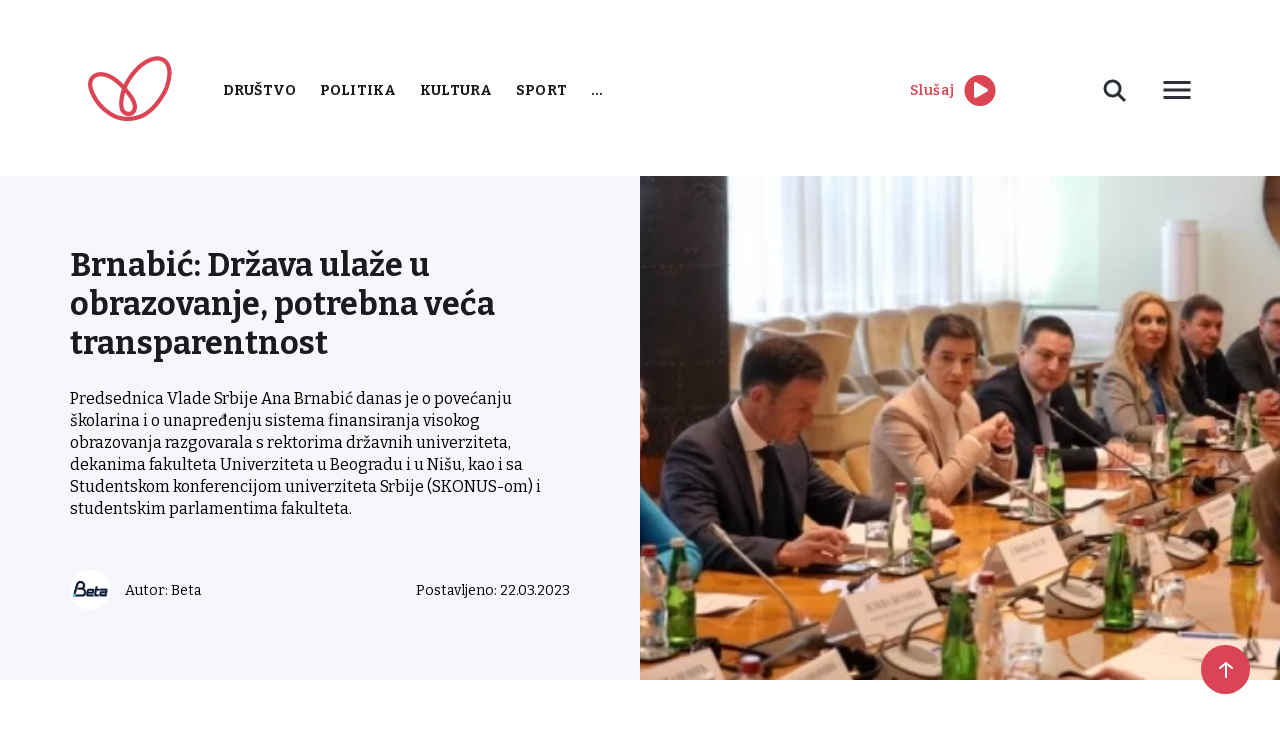

--- FILE ---
content_type: text/html; charset=UTF-8
request_url: https://www.radiostoplus.com/brnabic-drzava-ulaze-u-obrazovanje-potrebna-veca-transparentnost/
body_size: 13183
content:
<!doctype html>
<html lang="en-US">
<head>
	<meta charset="UTF-8">
	<meta name="viewport" content="width=device-width, initial-scale=1">
	<link rel="preconnect" href="https://fonts.gstatic.com">
	<link rel="stylesheet" href="https://cdnjs.cloudflare.com/ajax/libs/font-awesome/5.15.3/css/all.min.css">
	<link href="https://fonts.googleapis.com/css2?family=Bitter:wght@300;400;500;600;700&display=swap" rel="stylesheet">
	<link rel="stylesheet" href="https://cdn.jsdelivr.net/gh/fancyapps/fancybox@3.5.7/dist/jquery.fancybox.min.css"/>
	<meta name='robots' content='index, follow, max-image-preview:large, max-snippet:-1, max-video-preview:-1' />

	<!-- This site is optimized with the Yoast SEO plugin v26.7 - https://yoast.com/wordpress/plugins/seo/ -->
	<title>Brnabić: Država ulaže u obrazovanje, potrebna veća transparentnost - Radio Sto Plus</title>
	<link rel="canonical" href="https://www.radiostoplus.com/brnabic-drzava-ulaze-u-obrazovanje-potrebna-veca-transparentnost/" />
	<meta property="og:locale" content="en_US" />
	<meta property="og:type" content="article" />
	<meta property="og:title" content="Brnabić: Država ulaže u obrazovanje, potrebna veća transparentnost - Radio Sto Plus" />
	<meta property="og:description" content="Predsednica Vlade Srbije Ana Brnabić danas je o povećanju školarina i o unapređenju sistema finansiranja visokog obrazovanja razgovarala s rektorima državnih univerziteta, dekanima fakulteta Univerziteta u Beogradu i u Nišu, kao i sa Studentskom konferencijom univerziteta Srbije (SКONUS-om) i studentskim parlamentima fakulteta." />
	<meta property="og:url" content="https://www.radiostoplus.com/brnabic-drzava-ulaze-u-obrazovanje-potrebna-veca-transparentnost/" />
	<meta property="og:site_name" content="Radio Sto Plus" />
	<meta property="article:published_time" content="2023-03-22T12:45:12+00:00" />
	<meta name="author" content="Beta" />
	<meta name="twitter:card" content="summary_large_image" />
	<meta name="twitter:label1" content="Written by" />
	<meta name="twitter:data1" content="Beta" />
	<meta name="twitter:label2" content="Est. reading time" />
	<meta name="twitter:data2" content="1 minute" />
	<script type="application/ld+json" class="yoast-schema-graph">{"@context":"https://schema.org","@graph":[{"@type":"Article","@id":"https://www.radiostoplus.com/brnabic-drzava-ulaze-u-obrazovanje-potrebna-veca-transparentnost/#article","isPartOf":{"@id":"https://www.radiostoplus.com/brnabic-drzava-ulaze-u-obrazovanje-potrebna-veca-transparentnost/"},"author":{"name":"Beta","@id":"https://www.radiostoplus.com/#/schema/person/f527f916512a697d126ba39405fcf4dd"},"headline":"Brnabić: Država ulaže u obrazovanje, potrebna veća transparentnost","datePublished":"2023-03-22T12:45:12+00:00","mainEntityOfPage":{"@id":"https://www.radiostoplus.com/brnabic-drzava-ulaze-u-obrazovanje-potrebna-veca-transparentnost/"},"wordCount":236,"image":{"@id":"https://www.radiostoplus.com/brnabic-drzava-ulaze-u-obrazovanje-potrebna-veca-transparentnost/#primaryimage"},"thumbnailUrl":"https://www.radiostoplus.com/wp-content/uploads/2023/03/Beta-jd350qx43d.500x281_rss.jpg","articleSection":["Politika"],"inLanguage":"en-US"},{"@type":"WebPage","@id":"https://www.radiostoplus.com/brnabic-drzava-ulaze-u-obrazovanje-potrebna-veca-transparentnost/","url":"https://www.radiostoplus.com/brnabic-drzava-ulaze-u-obrazovanje-potrebna-veca-transparentnost/","name":"Brnabić: Država ulaže u obrazovanje, potrebna veća transparentnost - Radio Sto Plus","isPartOf":{"@id":"https://www.radiostoplus.com/#website"},"primaryImageOfPage":{"@id":"https://www.radiostoplus.com/brnabic-drzava-ulaze-u-obrazovanje-potrebna-veca-transparentnost/#primaryimage"},"image":{"@id":"https://www.radiostoplus.com/brnabic-drzava-ulaze-u-obrazovanje-potrebna-veca-transparentnost/#primaryimage"},"thumbnailUrl":"https://www.radiostoplus.com/wp-content/uploads/2023/03/Beta-jd350qx43d.500x281_rss.jpg","datePublished":"2023-03-22T12:45:12+00:00","author":{"@id":"https://www.radiostoplus.com/#/schema/person/f527f916512a697d126ba39405fcf4dd"},"inLanguage":"en-US","potentialAction":[{"@type":"ReadAction","target":["https://www.radiostoplus.com/brnabic-drzava-ulaze-u-obrazovanje-potrebna-veca-transparentnost/"]}]},{"@type":"ImageObject","inLanguage":"en-US","@id":"https://www.radiostoplus.com/brnabic-drzava-ulaze-u-obrazovanje-potrebna-veca-transparentnost/#primaryimage","url":"https://www.radiostoplus.com/wp-content/uploads/2023/03/Beta-jd350qx43d.500x281_rss.jpg","contentUrl":"https://www.radiostoplus.com/wp-content/uploads/2023/03/Beta-jd350qx43d.500x281_rss.jpg","width":500,"height":281},{"@type":"WebSite","@id":"https://www.radiostoplus.com/#website","url":"https://www.radiostoplus.com/","name":"Radio Sto Plus","description":"Radio Sto Plus","potentialAction":[{"@type":"SearchAction","target":{"@type":"EntryPoint","urlTemplate":"https://www.radiostoplus.com/?s={search_term_string}"},"query-input":{"@type":"PropertyValueSpecification","valueRequired":true,"valueName":"search_term_string"}}],"inLanguage":"en-US"},{"@type":"Person","@id":"https://www.radiostoplus.com/#/schema/person/f527f916512a697d126ba39405fcf4dd","name":"Beta"}]}</script>
	<!-- / Yoast SEO plugin. -->


<link rel='dns-prefetch' href='//cdnjs.cloudflare.com' />
<link rel='dns-prefetch' href='//cdn.jsdelivr.net' />
<script type="text/javascript" id="wpp-js" src="https://www.radiostoplus.com/wp-content/plugins/wordpress-popular-posts/assets/js/wpp.min.js?ver=7.3.6" data-sampling="0" data-sampling-rate="100" data-api-url="https://www.radiostoplus.com/wp-json/wordpress-popular-posts" data-post-id="93435" data-token="95a0d212b5" data-lang="0" data-debug="0"></script>
<style id='wp-img-auto-sizes-contain-inline-css' type='text/css'>
img:is([sizes=auto i],[sizes^="auto," i]){contain-intrinsic-size:3000px 1500px}
/*# sourceURL=wp-img-auto-sizes-contain-inline-css */
</style>
<style id='wp-block-library-inline-css' type='text/css'>
:root{--wp-block-synced-color:#7a00df;--wp-block-synced-color--rgb:122,0,223;--wp-bound-block-color:var(--wp-block-synced-color);--wp-editor-canvas-background:#ddd;--wp-admin-theme-color:#007cba;--wp-admin-theme-color--rgb:0,124,186;--wp-admin-theme-color-darker-10:#006ba1;--wp-admin-theme-color-darker-10--rgb:0,107,160.5;--wp-admin-theme-color-darker-20:#005a87;--wp-admin-theme-color-darker-20--rgb:0,90,135;--wp-admin-border-width-focus:2px}@media (min-resolution:192dpi){:root{--wp-admin-border-width-focus:1.5px}}.wp-element-button{cursor:pointer}:root .has-very-light-gray-background-color{background-color:#eee}:root .has-very-dark-gray-background-color{background-color:#313131}:root .has-very-light-gray-color{color:#eee}:root .has-very-dark-gray-color{color:#313131}:root .has-vivid-green-cyan-to-vivid-cyan-blue-gradient-background{background:linear-gradient(135deg,#00d084,#0693e3)}:root .has-purple-crush-gradient-background{background:linear-gradient(135deg,#34e2e4,#4721fb 50%,#ab1dfe)}:root .has-hazy-dawn-gradient-background{background:linear-gradient(135deg,#faaca8,#dad0ec)}:root .has-subdued-olive-gradient-background{background:linear-gradient(135deg,#fafae1,#67a671)}:root .has-atomic-cream-gradient-background{background:linear-gradient(135deg,#fdd79a,#004a59)}:root .has-nightshade-gradient-background{background:linear-gradient(135deg,#330968,#31cdcf)}:root .has-midnight-gradient-background{background:linear-gradient(135deg,#020381,#2874fc)}:root{--wp--preset--font-size--normal:16px;--wp--preset--font-size--huge:42px}.has-regular-font-size{font-size:1em}.has-larger-font-size{font-size:2.625em}.has-normal-font-size{font-size:var(--wp--preset--font-size--normal)}.has-huge-font-size{font-size:var(--wp--preset--font-size--huge)}.has-text-align-center{text-align:center}.has-text-align-left{text-align:left}.has-text-align-right{text-align:right}.has-fit-text{white-space:nowrap!important}#end-resizable-editor-section{display:none}.aligncenter{clear:both}.items-justified-left{justify-content:flex-start}.items-justified-center{justify-content:center}.items-justified-right{justify-content:flex-end}.items-justified-space-between{justify-content:space-between}.screen-reader-text{border:0;clip-path:inset(50%);height:1px;margin:-1px;overflow:hidden;padding:0;position:absolute;width:1px;word-wrap:normal!important}.screen-reader-text:focus{background-color:#ddd;clip-path:none;color:#444;display:block;font-size:1em;height:auto;left:5px;line-height:normal;padding:15px 23px 14px;text-decoration:none;top:5px;width:auto;z-index:100000}html :where(.has-border-color){border-style:solid}html :where([style*=border-top-color]){border-top-style:solid}html :where([style*=border-right-color]){border-right-style:solid}html :where([style*=border-bottom-color]){border-bottom-style:solid}html :where([style*=border-left-color]){border-left-style:solid}html :where([style*=border-width]){border-style:solid}html :where([style*=border-top-width]){border-top-style:solid}html :where([style*=border-right-width]){border-right-style:solid}html :where([style*=border-bottom-width]){border-bottom-style:solid}html :where([style*=border-left-width]){border-left-style:solid}html :where(img[class*=wp-image-]){height:auto;max-width:100%}:where(figure){margin:0 0 1em}html :where(.is-position-sticky){--wp-admin--admin-bar--position-offset:var(--wp-admin--admin-bar--height,0px)}@media screen and (max-width:600px){html :where(.is-position-sticky){--wp-admin--admin-bar--position-offset:0px}}

/*# sourceURL=wp-block-library-inline-css */
</style><style id='global-styles-inline-css' type='text/css'>
:root{--wp--preset--aspect-ratio--square: 1;--wp--preset--aspect-ratio--4-3: 4/3;--wp--preset--aspect-ratio--3-4: 3/4;--wp--preset--aspect-ratio--3-2: 3/2;--wp--preset--aspect-ratio--2-3: 2/3;--wp--preset--aspect-ratio--16-9: 16/9;--wp--preset--aspect-ratio--9-16: 9/16;--wp--preset--color--black: #000000;--wp--preset--color--cyan-bluish-gray: #abb8c3;--wp--preset--color--white: #ffffff;--wp--preset--color--pale-pink: #f78da7;--wp--preset--color--vivid-red: #cf2e2e;--wp--preset--color--luminous-vivid-orange: #ff6900;--wp--preset--color--luminous-vivid-amber: #fcb900;--wp--preset--color--light-green-cyan: #7bdcb5;--wp--preset--color--vivid-green-cyan: #00d084;--wp--preset--color--pale-cyan-blue: #8ed1fc;--wp--preset--color--vivid-cyan-blue: #0693e3;--wp--preset--color--vivid-purple: #9b51e0;--wp--preset--gradient--vivid-cyan-blue-to-vivid-purple: linear-gradient(135deg,rgb(6,147,227) 0%,rgb(155,81,224) 100%);--wp--preset--gradient--light-green-cyan-to-vivid-green-cyan: linear-gradient(135deg,rgb(122,220,180) 0%,rgb(0,208,130) 100%);--wp--preset--gradient--luminous-vivid-amber-to-luminous-vivid-orange: linear-gradient(135deg,rgb(252,185,0) 0%,rgb(255,105,0) 100%);--wp--preset--gradient--luminous-vivid-orange-to-vivid-red: linear-gradient(135deg,rgb(255,105,0) 0%,rgb(207,46,46) 100%);--wp--preset--gradient--very-light-gray-to-cyan-bluish-gray: linear-gradient(135deg,rgb(238,238,238) 0%,rgb(169,184,195) 100%);--wp--preset--gradient--cool-to-warm-spectrum: linear-gradient(135deg,rgb(74,234,220) 0%,rgb(151,120,209) 20%,rgb(207,42,186) 40%,rgb(238,44,130) 60%,rgb(251,105,98) 80%,rgb(254,248,76) 100%);--wp--preset--gradient--blush-light-purple: linear-gradient(135deg,rgb(255,206,236) 0%,rgb(152,150,240) 100%);--wp--preset--gradient--blush-bordeaux: linear-gradient(135deg,rgb(254,205,165) 0%,rgb(254,45,45) 50%,rgb(107,0,62) 100%);--wp--preset--gradient--luminous-dusk: linear-gradient(135deg,rgb(255,203,112) 0%,rgb(199,81,192) 50%,rgb(65,88,208) 100%);--wp--preset--gradient--pale-ocean: linear-gradient(135deg,rgb(255,245,203) 0%,rgb(182,227,212) 50%,rgb(51,167,181) 100%);--wp--preset--gradient--electric-grass: linear-gradient(135deg,rgb(202,248,128) 0%,rgb(113,206,126) 100%);--wp--preset--gradient--midnight: linear-gradient(135deg,rgb(2,3,129) 0%,rgb(40,116,252) 100%);--wp--preset--font-size--small: 13px;--wp--preset--font-size--medium: 20px;--wp--preset--font-size--large: 36px;--wp--preset--font-size--x-large: 42px;--wp--preset--spacing--20: 0.44rem;--wp--preset--spacing--30: 0.67rem;--wp--preset--spacing--40: 1rem;--wp--preset--spacing--50: 1.5rem;--wp--preset--spacing--60: 2.25rem;--wp--preset--spacing--70: 3.38rem;--wp--preset--spacing--80: 5.06rem;--wp--preset--shadow--natural: 6px 6px 9px rgba(0, 0, 0, 0.2);--wp--preset--shadow--deep: 12px 12px 50px rgba(0, 0, 0, 0.4);--wp--preset--shadow--sharp: 6px 6px 0px rgba(0, 0, 0, 0.2);--wp--preset--shadow--outlined: 6px 6px 0px -3px rgb(255, 255, 255), 6px 6px rgb(0, 0, 0);--wp--preset--shadow--crisp: 6px 6px 0px rgb(0, 0, 0);}:where(.is-layout-flex){gap: 0.5em;}:where(.is-layout-grid){gap: 0.5em;}body .is-layout-flex{display: flex;}.is-layout-flex{flex-wrap: wrap;align-items: center;}.is-layout-flex > :is(*, div){margin: 0;}body .is-layout-grid{display: grid;}.is-layout-grid > :is(*, div){margin: 0;}:where(.wp-block-columns.is-layout-flex){gap: 2em;}:where(.wp-block-columns.is-layout-grid){gap: 2em;}:where(.wp-block-post-template.is-layout-flex){gap: 1.25em;}:where(.wp-block-post-template.is-layout-grid){gap: 1.25em;}.has-black-color{color: var(--wp--preset--color--black) !important;}.has-cyan-bluish-gray-color{color: var(--wp--preset--color--cyan-bluish-gray) !important;}.has-white-color{color: var(--wp--preset--color--white) !important;}.has-pale-pink-color{color: var(--wp--preset--color--pale-pink) !important;}.has-vivid-red-color{color: var(--wp--preset--color--vivid-red) !important;}.has-luminous-vivid-orange-color{color: var(--wp--preset--color--luminous-vivid-orange) !important;}.has-luminous-vivid-amber-color{color: var(--wp--preset--color--luminous-vivid-amber) !important;}.has-light-green-cyan-color{color: var(--wp--preset--color--light-green-cyan) !important;}.has-vivid-green-cyan-color{color: var(--wp--preset--color--vivid-green-cyan) !important;}.has-pale-cyan-blue-color{color: var(--wp--preset--color--pale-cyan-blue) !important;}.has-vivid-cyan-blue-color{color: var(--wp--preset--color--vivid-cyan-blue) !important;}.has-vivid-purple-color{color: var(--wp--preset--color--vivid-purple) !important;}.has-black-background-color{background-color: var(--wp--preset--color--black) !important;}.has-cyan-bluish-gray-background-color{background-color: var(--wp--preset--color--cyan-bluish-gray) !important;}.has-white-background-color{background-color: var(--wp--preset--color--white) !important;}.has-pale-pink-background-color{background-color: var(--wp--preset--color--pale-pink) !important;}.has-vivid-red-background-color{background-color: var(--wp--preset--color--vivid-red) !important;}.has-luminous-vivid-orange-background-color{background-color: var(--wp--preset--color--luminous-vivid-orange) !important;}.has-luminous-vivid-amber-background-color{background-color: var(--wp--preset--color--luminous-vivid-amber) !important;}.has-light-green-cyan-background-color{background-color: var(--wp--preset--color--light-green-cyan) !important;}.has-vivid-green-cyan-background-color{background-color: var(--wp--preset--color--vivid-green-cyan) !important;}.has-pale-cyan-blue-background-color{background-color: var(--wp--preset--color--pale-cyan-blue) !important;}.has-vivid-cyan-blue-background-color{background-color: var(--wp--preset--color--vivid-cyan-blue) !important;}.has-vivid-purple-background-color{background-color: var(--wp--preset--color--vivid-purple) !important;}.has-black-border-color{border-color: var(--wp--preset--color--black) !important;}.has-cyan-bluish-gray-border-color{border-color: var(--wp--preset--color--cyan-bluish-gray) !important;}.has-white-border-color{border-color: var(--wp--preset--color--white) !important;}.has-pale-pink-border-color{border-color: var(--wp--preset--color--pale-pink) !important;}.has-vivid-red-border-color{border-color: var(--wp--preset--color--vivid-red) !important;}.has-luminous-vivid-orange-border-color{border-color: var(--wp--preset--color--luminous-vivid-orange) !important;}.has-luminous-vivid-amber-border-color{border-color: var(--wp--preset--color--luminous-vivid-amber) !important;}.has-light-green-cyan-border-color{border-color: var(--wp--preset--color--light-green-cyan) !important;}.has-vivid-green-cyan-border-color{border-color: var(--wp--preset--color--vivid-green-cyan) !important;}.has-pale-cyan-blue-border-color{border-color: var(--wp--preset--color--pale-cyan-blue) !important;}.has-vivid-cyan-blue-border-color{border-color: var(--wp--preset--color--vivid-cyan-blue) !important;}.has-vivid-purple-border-color{border-color: var(--wp--preset--color--vivid-purple) !important;}.has-vivid-cyan-blue-to-vivid-purple-gradient-background{background: var(--wp--preset--gradient--vivid-cyan-blue-to-vivid-purple) !important;}.has-light-green-cyan-to-vivid-green-cyan-gradient-background{background: var(--wp--preset--gradient--light-green-cyan-to-vivid-green-cyan) !important;}.has-luminous-vivid-amber-to-luminous-vivid-orange-gradient-background{background: var(--wp--preset--gradient--luminous-vivid-amber-to-luminous-vivid-orange) !important;}.has-luminous-vivid-orange-to-vivid-red-gradient-background{background: var(--wp--preset--gradient--luminous-vivid-orange-to-vivid-red) !important;}.has-very-light-gray-to-cyan-bluish-gray-gradient-background{background: var(--wp--preset--gradient--very-light-gray-to-cyan-bluish-gray) !important;}.has-cool-to-warm-spectrum-gradient-background{background: var(--wp--preset--gradient--cool-to-warm-spectrum) !important;}.has-blush-light-purple-gradient-background{background: var(--wp--preset--gradient--blush-light-purple) !important;}.has-blush-bordeaux-gradient-background{background: var(--wp--preset--gradient--blush-bordeaux) !important;}.has-luminous-dusk-gradient-background{background: var(--wp--preset--gradient--luminous-dusk) !important;}.has-pale-ocean-gradient-background{background: var(--wp--preset--gradient--pale-ocean) !important;}.has-electric-grass-gradient-background{background: var(--wp--preset--gradient--electric-grass) !important;}.has-midnight-gradient-background{background: var(--wp--preset--gradient--midnight) !important;}.has-small-font-size{font-size: var(--wp--preset--font-size--small) !important;}.has-medium-font-size{font-size: var(--wp--preset--font-size--medium) !important;}.has-large-font-size{font-size: var(--wp--preset--font-size--large) !important;}.has-x-large-font-size{font-size: var(--wp--preset--font-size--x-large) !important;}
/*# sourceURL=global-styles-inline-css */
</style>

<style id='classic-theme-styles-inline-css' type='text/css'>
/*! This file is auto-generated */
.wp-block-button__link{color:#fff;background-color:#32373c;border-radius:9999px;box-shadow:none;text-decoration:none;padding:calc(.667em + 2px) calc(1.333em + 2px);font-size:1.125em}.wp-block-file__button{background:#32373c;color:#fff;text-decoration:none}
/*# sourceURL=/wp-includes/css/classic-themes.min.css */
</style>
<link rel='stylesheet' id='contact-form-7-css' href='https://www.radiostoplus.com/wp-content/plugins/contact-form-7/includes/css/styles.css' type='text/css' media='all' />
<link rel='stylesheet' id='news-scrapper-css' href='https://www.radiostoplus.com/wp-content/plugins/news-scrapper/public/css/news-scrapper-public.css' type='text/css' media='all' />
<link rel='stylesheet' id='wp-polls-css' href='https://www.radiostoplus.com/wp-content/plugins/wp-polls/polls-css.css' type='text/css' media='all' />
<style id='wp-polls-inline-css' type='text/css'>
.wp-polls .pollbar {
	margin: 1px;
	font-size: 6px;
	line-height: 8px;
	height: 8px;
	background-image: url('https://www.radiostoplus.com/wp-content/plugins/wp-polls/images/default/pollbg.gif');
	border: 1px solid #c8c8c8;
}

/*# sourceURL=wp-polls-inline-css */
</style>
<link rel='stylesheet' id='wordpress-popular-posts-css-css' href='https://www.radiostoplus.com/wp-content/plugins/wordpress-popular-posts/assets/css/wpp.css' type='text/css' media='all' />
<link rel='stylesheet' id='radiostoplus-style-css' href='https://www.radiostoplus.com/wp-content/themes/radiostoplus/style.css' type='text/css' media='all' />
<link rel='stylesheet' id='slickcss-css' href='https://cdnjs.cloudflare.com/ajax/libs/slick-carousel/1.8.1/slick.min.css' type='text/css' media='all' />
<link rel='stylesheet' id='tablepress-default-css' href='https://www.radiostoplus.com/wp-content/plugins/tablepress/css/build/default.css' type='text/css' media='all' />
<script type="text/javascript" src="https://cdnjs.cloudflare.com/ajax/libs/jquery/1.12.4/jquery.min.js" id="jquery-js"></script>
<script type="text/javascript" src="https://www.radiostoplus.com/wp-content/plugins/news-scrapper/public/js/news-scrapper-public.js" id="news-scrapper-js"></script>

<style></style><meta name="cdp-version" content="1.5.0" />            <style id="wpp-loading-animation-styles">@-webkit-keyframes bgslide{from{background-position-x:0}to{background-position-x:-200%}}@keyframes bgslide{from{background-position-x:0}to{background-position-x:-200%}}.wpp-widget-block-placeholder,.wpp-shortcode-placeholder{margin:0 auto;width:60px;height:3px;background:#dd3737;background:linear-gradient(90deg,#dd3737 0%,#571313 10%,#dd3737 100%);background-size:200% auto;border-radius:3px;-webkit-animation:bgslide 1s infinite linear;animation:bgslide 1s infinite linear}</style>
            <link rel="icon" href="https://www.radiostoplus.com/wp-content/uploads/2021/06/cropped-favicon-32x32.png" sizes="32x32" />
<link rel="icon" href="https://www.radiostoplus.com/wp-content/uploads/2021/06/cropped-favicon-192x192.png" sizes="192x192" />
<link rel="apple-touch-icon" href="https://www.radiostoplus.com/wp-content/uploads/2021/06/cropped-favicon-180x180.png" />
<meta name="msapplication-TileImage" content="https://www.radiostoplus.com/wp-content/uploads/2021/06/cropped-favicon-270x270.png" />
</head>


	
<!-- Google tag (gtag.js) STARI GOOGLE ANALYTICS -->
<script async src="https://www.googletagmanager.com/gtag/js?id=G-WHK20QWN7T"></script>
<script>
  window.dataLayer = window.dataLayer || [];
  function gtag(){dataLayer.push(arguments);}
  gtag('js', new Date());

  gtag('config', 'G-WHK20QWN7T');
</script> 
	
<!-- Google tag (gtag.js)  NOVI GOOGLE ANALYTICS -->
<script async src="https://www.googletagmanager.com/gtag/js?id=G-5TEE97S3GP"></script>
<script>
  window.dataLayer = window.dataLayer || [];
  function gtag(){dataLayer.push(arguments);}
  gtag('js', new Date());

  gtag('config', 'G-5TEE97S3GP');
</script>

<body class="wp-singular post-template-default single single-post postid-93435 single-format-standard wp-theme-radiostoplus">
<div id="page" class="site">
	<header>
		<div class="container">
			<div class="d-flex align-items-center justify-content-between">
				<div class="d-flex align-items-center">
					<div class="logo">
						<a href="https://www.radiostoplus.com">
							<img src="https://www.radiostoplus.com/wp-content/themes/radiostoplus/images/logo.png" alt="logo">
						</a>
					</div>
					<nav class="primary-menu">
						<div class="menu-menu-1-container"><ul id="primary-menu" class="menu"><li id="menu-item-1444" class="red-menu menu-item menu-item-type-taxonomy menu-item-object-category menu-item-1444"><a href="https://www.radiostoplus.com/category/drustvo/">Društvo</a></li>
<li id="menu-item-1440" class="red-menu menu-item menu-item-type-taxonomy menu-item-object-category current-post-ancestor current-menu-parent current-post-parent menu-item-1440"><a href="https://www.radiostoplus.com/category/politika/">Politika</a></li>
<li id="menu-item-1445" class="red-menu menu-item menu-item-type-taxonomy menu-item-object-category menu-item-1445"><a href="https://www.radiostoplus.com/category/kultura/">Kultura</a></li>
<li id="menu-item-1442" class="red-menu menu-item menu-item-type-taxonomy menu-item-object-category menu-item-1442"><a href="https://www.radiostoplus.com/category/sport/">Sport</a></li>
<li id="menu-item-36606" class="more-cat menu-item menu-item-type-custom menu-item-object-custom menu-item-has-children menu-item-36606"><a href="#">&#8230;</a>
<ul class="sub-menu">
	<li id="menu-item-102131" class="menu-item menu-item-type-taxonomy menu-item-object-category menu-item-102131"><a href="https://www.radiostoplus.com/category/vesti/">Vesti</a></li>
	<li id="menu-item-1443" class="menu-item menu-item-type-taxonomy menu-item-object-category menu-item-1443"><a href="https://www.radiostoplus.com/category/ekonomija/">Ekonomija</a></li>
	<li id="menu-item-36611" class="menu-item menu-item-type-taxonomy menu-item-object-category menu-item-36611"><a href="https://www.radiostoplus.com/category/tehnologija/">Tehnologija</a></li>
	<li id="menu-item-52054" class="menu-item menu-item-type-taxonomy menu-item-object-category menu-item-has-children menu-item-52054"><a href="https://www.radiostoplus.com/category/projekti/">Projekti</a>
	<ul class="sub-menu">
		<li id="menu-item-196431" class="menu-item menu-item-type-taxonomy menu-item-object-category menu-item-196431"><a href="https://www.radiostoplus.com/category/projekti/komsije-kojih-vise-nema/">Komšije kojih više nema</a></li>
		<li id="menu-item-153534" class="menu-item menu-item-type-taxonomy menu-item-object-category menu-item-153534"><a href="https://www.radiostoplus.com/category/projekti/3-u-3/zeleni-minuti-region/">Zeleni minuti-region</a></li>
		<li id="menu-item-52053" class="menu-item menu-item-type-taxonomy menu-item-object-category menu-item-52053"><a href="https://www.radiostoplus.com/category/projekti/3-u-3/">3 u 3</a></li>
		<li id="menu-item-63025" class="menu-item menu-item-type-taxonomy menu-item-object-category menu-item-63025"><a href="https://www.radiostoplus.com/category/projekti/zeleni-minuti/">Zeleni minuti</a></li>
		<li id="menu-item-78618" class="menu-item menu-item-type-taxonomy menu-item-object-category menu-item-78618"><a href="https://www.radiostoplus.com/category/projekti/znameniti-bosnjaci/">Znameniti Bošnjaci</a></li>
	</ul>
</li>
	<li id="menu-item-36607" class="menu-item menu-item-type-taxonomy menu-item-object-category menu-item-36607"><a href="https://www.radiostoplus.com/category/arhiva/">Arhiva</a></li>
</ul>
</li>
</ul></div>					</nav>
				</div>
				<div class="second-menu d-flex align-items-center justify-content-between">
					<div class="play-live d-flex align-items-center">
							<span class="red-color">Slušaj</span>
						<div>
	<audio id="player" src="https://radiostoplus.ipradio.rs:9000/;?type=http"></audio>
    <div>
         <a id = "icon"><i id="iconClass" class='fa fa-play-circle fa-2x' style="color:#DB4453"></i></a>
     </div>
	</div>
					</div>
					 
					<div class="header-right">
						<div class="desc-search">
							<svg width="40" height="40" viewBox="0 0 40 40" fill="none" xmlns="http://www.w3.org/2000/svg">
								<path d="M23 23L30 30L23 23ZM17.5 25C18.4849 25 19.4602 24.806 20.3701 24.4291C21.2801 24.0522 22.1069 23.4997 22.8033 22.8033C23.4997 22.1069 24.0522 21.2801 24.4291 20.3701C24.806 19.4602 25 18.4849 25 17.5C25 16.5151 24.806 15.5398 24.4291 14.6299C24.0522 13.7199 23.4997 12.8931 22.8033 12.1967C22.1069 11.5003 21.2801 10.9478 20.3701 10.5709C19.4602 10.194 18.4849 10 17.5 10C15.5109 10 13.6032 10.7902 12.1967 12.1967C10.7902 13.6032 10 15.5109 10 17.5C10 19.4891 10.7902 21.3968 12.1967 22.8033C13.6032 24.2098 15.5109 25 17.5 25V25Z" stroke="#2B3036" stroke-width="3"/>
							</svg>
							<div class="desc-search-form">
								<form action="https://www.radiostoplus.com">
									<input name="s" placeholder="Pretraga" type="text" value="">
								</form>
							</div>
						</div>
						<div class="button desc-menu">
							<svg style="display: block" width="36" height="36" viewBox="0 0 36 36" fill="none"
								xmlns="http://www.w3.org/2000/svg">
								<path d="M4.5 27H31.5V23.9998H4.5V27ZM4.5 19.4998H31.5V16.5002H4.5V19.4998ZM4.5 9V12.0002H31.5V9H4.5Z"
									fill="#2B3036"/>
							</svg>
							<div class="desc-menu-content">
								<nav class="header-second-menu">
									<div class="menu-second-menu-container"><ul id="header-second-menu" class="menu"><li id="menu-item-1517" class="menu-item menu-item-type-post_type menu-item-object-page menu-item-1517"><a href="https://www.radiostoplus.com/o-nama/">O radiju</a></li>
<li id="menu-item-36602" class="menu-item menu-item-type-post_type menu-item-object-page menu-item-36602"><a href="https://www.radiostoplus.com/kontakt/">Kontakt</a></li>
<li id="menu-item-48300" class="menu-item menu-item-type-post_type menu-item-object-page menu-item-48300"><a href="https://www.radiostoplus.com/donacije/">Donacije</a></li>
</ul></div>								</nav>
							</div>
						</div>
					</div>
					<div class="mobile-menu">
						<svg style="display: block" width="36" height="36" viewBox="0 0 36 36" fill="none"
						     xmlns="http://www.w3.org/2000/svg">
							<path d="M4.5 27H31.5V23.9998H4.5V27ZM4.5 19.4998H31.5V16.5002H4.5V19.4998ZM4.5 9V12.0002H31.5V9H4.5Z"
							      fill="#2B3036"/>
						</svg>
					</div>	
				</div>
			</div>
		</div>
	</header>
<div id="mySidenav" class="nav-content sidenav">
    <svg class="close-nav-mob" width="20" height="20" viewBox="0 0 20 20" fill="none" xmlns="http://www.w3.org/2000/svg">
        <path fill-rule="evenodd" clip-rule="evenodd" d="M19.0919 2.12131L2.12132 19.0919L0 16.9706L16.9706 -1.19209e-05L19.0919 2.12131Z" fill="#2B3036"/>
        <path fill-rule="evenodd" clip-rule="evenodd" d="M2.12146 6.91414e-06L19.092 16.9706L16.9707 19.0919L0.000139236 2.12133L2.12146 6.91414e-06Z" fill="#2B3036"/>
    </svg>
    <div class="sidenav-inner">
		<div class="mob-search-form">
			<form action="https://www.radiostoplus.com">
				<input name="s" placeholder="Pretraga" type="text" value="">
				<input type="submit" value="">
			</form>
		</div>
        <nav>
			<div class="menu-menu-1-container"><ul id="primary-menu" class="menu"><li class="red-menu menu-item menu-item-type-taxonomy menu-item-object-category menu-item-1444"><a href="https://www.radiostoplus.com/category/drustvo/">Društvo</a></li>
<li class="red-menu menu-item menu-item-type-taxonomy menu-item-object-category current-post-ancestor current-menu-parent current-post-parent menu-item-1440"><a href="https://www.radiostoplus.com/category/politika/">Politika</a></li>
<li class="red-menu menu-item menu-item-type-taxonomy menu-item-object-category menu-item-1445"><a href="https://www.radiostoplus.com/category/kultura/">Kultura</a></li>
<li class="red-menu menu-item menu-item-type-taxonomy menu-item-object-category menu-item-1442"><a href="https://www.radiostoplus.com/category/sport/">Sport</a></li>
<li class="more-cat menu-item menu-item-type-custom menu-item-object-custom menu-item-has-children menu-item-36606"><a href="#">&#8230;</a>
<ul class="sub-menu">
	<li class="menu-item menu-item-type-taxonomy menu-item-object-category menu-item-102131"><a href="https://www.radiostoplus.com/category/vesti/">Vesti</a></li>
	<li class="menu-item menu-item-type-taxonomy menu-item-object-category menu-item-1443"><a href="https://www.radiostoplus.com/category/ekonomija/">Ekonomija</a></li>
	<li class="menu-item menu-item-type-taxonomy menu-item-object-category menu-item-36611"><a href="https://www.radiostoplus.com/category/tehnologija/">Tehnologija</a></li>
	<li class="menu-item menu-item-type-taxonomy menu-item-object-category menu-item-has-children menu-item-52054"><a href="https://www.radiostoplus.com/category/projekti/">Projekti</a>
	<ul class="sub-menu">
		<li class="menu-item menu-item-type-taxonomy menu-item-object-category menu-item-196431"><a href="https://www.radiostoplus.com/category/projekti/komsije-kojih-vise-nema/">Komšije kojih više nema</a></li>
		<li class="menu-item menu-item-type-taxonomy menu-item-object-category menu-item-153534"><a href="https://www.radiostoplus.com/category/projekti/3-u-3/zeleni-minuti-region/">Zeleni minuti-region</a></li>
		<li class="menu-item menu-item-type-taxonomy menu-item-object-category menu-item-52053"><a href="https://www.radiostoplus.com/category/projekti/3-u-3/">3 u 3</a></li>
		<li class="menu-item menu-item-type-taxonomy menu-item-object-category menu-item-63025"><a href="https://www.radiostoplus.com/category/projekti/zeleni-minuti/">Zeleni minuti</a></li>
		<li class="menu-item menu-item-type-taxonomy menu-item-object-category menu-item-78618"><a href="https://www.radiostoplus.com/category/projekti/znameniti-bosnjaci/">Znameniti Bošnjaci</a></li>
	</ul>
</li>
	<li class="menu-item menu-item-type-taxonomy menu-item-object-category menu-item-36607"><a href="https://www.radiostoplus.com/category/arhiva/">Arhiva</a></li>
</ul>
</li>
</ul></div>        </nav>
    </div>  
    <div class="sidenav-bottom">  
        <nav>
			<div class="menu-second-menu-container"><ul id="header-second-menu" class="menu"><li class="menu-item menu-item-type-post_type menu-item-object-page menu-item-1517"><a href="https://www.radiostoplus.com/o-nama/">O radiju</a></li>
<li class="menu-item menu-item-type-post_type menu-item-object-page menu-item-36602"><a href="https://www.radiostoplus.com/kontakt/">Kontakt</a></li>
<li class="menu-item menu-item-type-post_type menu-item-object-page menu-item-48300"><a href="https://www.radiostoplus.com/donacije/">Donacije</a></li>
</ul></div>        </nav>
    </div>  
</div>

<script>
	document.getElementById("icon").addEventListener("click", activateRadio)
	var playerActive = false;
	function activateRadio()
	{
		if(!playerActive)
		{
				playerActive = true;
				 document.getElementById("player").play();
				 document.getElementById("iconClass").className = "fa fa-pause-circle fa-2x";


		}else
		{
			playerActive = false;
			document.getElementById("player").pause();
			 document.getElementById("iconClass").className = "fa fa-play-circle fa-2x";
		}
	}
		
		</script>    <style>
        .post-up-content-right.media-block {
            position: relative;
        }

        .post-up-content-right.media-block .icon {
            position: absolute;
            left: 50%;
            top: 50%;
            transform: translate(-50%, -50%);
            width: 100%;
            height: 100%;
            background: transparent;
            cursor: pointer;
        }

        .post-up-content-right.media-block .icon:hover svg {
            width: 120px;
            height: 120px;
            transition: 0.1s ease-in;
        }

        .post-up-content-right.media-block svg {
            width: 100px;
            height: 100px;
            transition: 0.1s ease-in;
        }

        .post-up-content-right.media-block svg path {
            fill: #fff
        }
    </style>
    <section class="content">
        <div class="post-up-content">
            <div class="post-up-content-left">
                <!--                <div class="red-border-single"></div>-->
                <div class="post-up-content-left-text">
                    <h1>Brnabić: Država ulaže u obrazovanje, potrebna veća transparentnost</h1>
                    Predsednica Vlade Srbije Ana Brnabić danas je o povećanju školarina i o unapređenju sistema finansiranja visokog obrazovanja razgovarala s rektorima državnih univerziteta, dekanima fakulteta Univerziteta u Beogradu i u Nišu, kao i sa Studentskom konferencijom univerziteta Srbije (SКONUS-om) i studentskim parlamentima fakulteta.                    <div class="d-flex single-author">
                        <div class="d-flex single-author-left">
                                                            <img src="https://www.radiostoplus.com/wp-content/uploads/2021/07/Beta-profile-150x150.png"
                                     alt="Beta">
                                                                                        <h3>Autor: Beta</h3>
                                                    </div>
                        <h4>Postavljeno: 22.03.2023</h4>
                    </div>

                </div>
            </div>
            <div class="post-up-content-right media-block"
                 style="background-image: url(https://www.radiostoplus.com/wp-content/uploads/2023/03/Beta-jd350qx43d.500x281_rss.jpg)">
                                

            </div>
        </div>
        <div class="container post-content">
            <div class="row">
                <div class="col-lg-9">
                    <div class="post-bottom-content">
                        <div class="post-main-content">
                            <div class="post-soc-share-inner">
                                <a target="_blank"
                                   href="http://www.facebook.com/sharer/sharer.php?u=https%3A%2F%2Fwww.radiostoplus.com%2Fbrnabic-drzava-ulaze-u-obrazovanje-potrebna-veca-transparentnost%2F"><i
                                            class="fab fa-facebook-square"></i></a>
                                <a target="_blank"
                                   href="http://twitter.com/share?url=https://www.radiostoplus.com/brnabic-drzava-ulaze-u-obrazovanje-potrebna-veca-transparentnost/&text=Brnabić: Država ulaže u obrazovanje, potrebna veća transparentnost"><i
                                            class="fab fa-twitter"></i></a>
                                <a target="_blank"
                                   href="https://www.linkedin.com/cws/share?mini=true&url=https://www.radiostoplus.com/brnabic-drzava-ulaze-u-obrazovanje-potrebna-veca-transparentnost/&text=Brnabić: Država ulaže u obrazovanje, potrebna veća transparentnost"><i
                                            class="fab fa-linkedin"></i></a>
                                <a href="mailto:?subject=Tesla.info&amp;body=https://www.radiostoplus.com/brnabic-drzava-ulaze-u-obrazovanje-potrebna-veca-transparentnost/"><i
                                            class="fas fa-envelope"></i></a>
                            </div>
                            <p>Vlada je saopštila da je Brnabić naglasila da država ulaže velika sredstva u obrazovanje, ali da treba da se poveća transparentnost, da se vide rezultati ulaganja, kako bi Srbija imala visoko obrazovanje usklađeno s potrebama države, privrede i studenata.</p>
<p>Brnabić je istakla da treba uspostaviti održivost sistema visokog obrazovanja, ali uz jačanje veza tržišta rada, istraživačke delatnosti i podsticanja razvoja, odnosno pružanja podrške promenama, inovacijama i deficitarnim oblastima.</p>
<p>&#8220;Uspostavljanjem Jedinstvenog informacionog sistema u prosveti omogućeno da Vlada ima odgovore na pitanja na koje do sada nije imala &#8211; koliko dugo studenti studiraju, koliko ih napusti&#8230; studiranje, a koliko ih nastavi školovanje, koji je institucionalni trošak za svaki program godišnje i za svaki studijski program, koliko diplomaca se zaposli i koliko brzo, a ove informacije mogu biti polazni osnov pri izradi novog zakona i podzakonskih akata&#8221; rekla je premijerka.</p>
<p>Na sastanku je dogovoreno da Ministarstvo prosvete sa kabinetom premijerke Brnabić oformi Radnu grupu koja će raditi na nacrtu zakona o finansiranju visokog obrazovanja, a poziv za učešće u Radnoj grupi podržali su i prihvatili svi učesnici sastanka.</p>
<p>Na sastanku su bili i potpredsednik Vlade i ministar finansija Siniša Mali, ministar prosvete Branko Ružić i ministarka nauke, tehnološkog razvoja i inovacija Jelena Begović.</p>
                            
                            <div class="post-tags">
                                                            </div>
                                <section id="related_posts" class="latest-posts">
        <h2 class="line">
            <span>Povezane vesti</span>
            <span class="divider" style="background: #DB4453"></span>
        </h2>
        <div class="post-listing">
            <div class="row">
                                    <div class="col-md-6">
                        <div class="small item d-flex">
                            <div class="small-flex">
                                <a href="https://www.radiostoplus.com/spp-nadlezne-institucije-i-regulatorna-tela-da-reaguju/"> 
                                    <div class="image" style="background: url('https://www.radiostoplus.com/wp-content/uploads/2024/05/spp-zastava-logo.jpg') center center no-repeat;"></div>
                                </a>
                            </div>
                            <div class="content">
                                <h3><a href="https://www.radiostoplus.com/spp-nadlezne-institucije-i-regulatorna-tela-da-reaguju/">SPP: Nadležne institucije i regulatorna tela da reaguju</a></h3>
                            </div>
                        </div>
                    </div>
                                    <div class="col-md-6">
                        <div class="small item d-flex">
                            <div class="small-flex">
                                <a href="https://www.radiostoplus.com/ljajic-sdps-americki-napad-na-venecuelu-je-kraj-medunarodnog-poretka-kakav-poznajemo/"> 
                                    <div class="image" style="background: url('https://www.radiostoplus.com/wp-content/uploads/2026/01/1767520322_215144.jpeg') center center no-repeat;"></div>
                                </a>
                            </div>
                            <div class="content">
                                <h3><a href="https://www.radiostoplus.com/ljajic-sdps-americki-napad-na-venecuelu-je-kraj-medunarodnog-poretka-kakav-poznajemo/">Ljajić (SDPS): Američki napad na Venecuelu je kraj međunarodnog...</a></h3>
                            </div>
                        </div>
                    </div>
                                    <div class="col-md-6">
                        <div class="small item d-flex">
                            <div class="small-flex">
                                <a href="https://www.radiostoplus.com/zukorlic-nezadovoljni-smo-koalicijom-sa-srpskom-naprednom-strankom/"> 
                                    <div class="image" style="background: url('https://www.radiostoplus.com/wp-content/uploads/2025/07/usame-zukorlic-30.-jul-2025.jpg') center center no-repeat;"></div>
                                </a>
                            </div>
                            <div class="content">
                                <h3><a href="https://www.radiostoplus.com/zukorlic-nezadovoljni-smo-koalicijom-sa-srpskom-naprednom-strankom/">Zukorlić: Nezadovoljni smo koalicijom sa Srpskom naprednom strankom</a></h3>
                            </div>
                        </div>
                    </div>
                                    <div class="col-md-6">
                        <div class="small item d-flex">
                            <div class="small-flex">
                                <a href="https://www.radiostoplus.com/gps-obustaviti-postupak-protiv-gradana-koji-su-branili-studente/"> 
                                    <div class="image" style="background: url('https://www.radiostoplus.com/wp-content/uploads/2023/11/gps-logo.jpg') center center no-repeat;"></div>
                                </a>
                            </div>
                            <div class="content">
                                <h3><a href="https://www.radiostoplus.com/gps-obustaviti-postupak-protiv-gradana-koji-su-branili-studente/">GPS: Obustaviti postupak protiv građana koji su branili studente</a></h3>
                            </div>
                        </div>
                    </div>
                                <div class="clear"></div>
            </div>
        </div>
    </section>
                            <div class="post-comment-box">
                                
<div id="comments" class="comments-area">
			<ol class="comment-list">
					</ol><!-- .comment-list -->
	
</div><!-- #comments -->
                            </div>
                        </div>
                    </div>
                                    </div>
                <div class="col-lg-3">
                    <div class="sidebar">
                            <div class="widget">
    <div class="ad-banner-1"><a target="_blank" href="https://www.radiostoplus.com/donacije/"> <img
                    src="https://www.radiostoplus.com/wp-content/uploads/2021/10/Radio-sto-plus-donacije-baner.png" alt="banner"> </a></div>
    </div>    <div class="widget">
    <div class="reporters"><h2 class="line"><span>ČITAOCI REPORTERI</span>
        </h2> 
<div class="wpcf7 no-js" id="wpcf7-f36630-p93435-o1" lang="en-US" dir="ltr" data-wpcf7-id="36630">
<div class="screen-reader-response"><p role="status" aria-live="polite" aria-atomic="true"></p> <ul></ul></div>
<form action="/brnabic-drzava-ulaze-u-obrazovanje-potrebna-veca-transparentnost/#wpcf7-f36630-p93435-o1" method="post" class="wpcf7-form init" aria-label="Contact form" enctype="multipart/form-data" novalidate="novalidate" data-status="init">
<fieldset class="hidden-fields-container"><input type="hidden" name="_wpcf7" value="36630" /><input type="hidden" name="_wpcf7_version" value="6.1.4" /><input type="hidden" name="_wpcf7_locale" value="en_US" /><input type="hidden" name="_wpcf7_unit_tag" value="wpcf7-f36630-p93435-o1" /><input type="hidden" name="_wpcf7_container_post" value="93435" /><input type="hidden" name="_wpcf7_posted_data_hash" value="" /><input type="hidden" name="_wpcf7_recaptcha_response" value="" />
</fieldset>
<p><span class="wpcf7-form-control-wrap" data-name="naslov"><input size="40" maxlength="400" class="wpcf7-form-control wpcf7-text wpcf7-validates-as-required" aria-required="true" aria-invalid="false" placeholder="Naslov" value="" type="text" name="naslov" /></span><br />
<span class="wpcf7-form-control-wrap" data-name="ime"><input size="40" maxlength="400" class="wpcf7-form-control wpcf7-text wpcf7-validates-as-required" aria-required="true" aria-invalid="false" placeholder="Ime" value="" type="text" name="ime" /></span><br />
<span class="wpcf7-form-control-wrap" data-name="email-699"><input size="40" maxlength="400" class="wpcf7-form-control wpcf7-email wpcf7-validates-as-required wpcf7-text wpcf7-validates-as-email" aria-required="true" aria-invalid="false" placeholder="Email" value="" type="email" name="email-699" /></span><br />
<span class="wpcf7-form-control-wrap" data-name="lokacija"><input size="40" maxlength="400" class="wpcf7-form-control wpcf7-text" aria-invalid="false" placeholder="Lokacija" value="" type="text" name="lokacija" /></span><br />
<span class="wpcf7-form-control-wrap" data-name="komentar"><textarea cols="40" rows="10" maxlength="2000" class="wpcf7-form-control wpcf7-textarea" aria-invalid="false" placeholder="Komentar" name="komentar"></textarea></span>
</p>
<div class="upload-file">
	<p><span class="wpcf7-form-control-wrap" data-name="upload_file"><input size="40" class="wpcf7-form-control wpcf7-file inputfile" id="upload_file" accept="audio/*,video/*,image/*" aria-invalid="false" type="file" name="upload_file" /></span><label for="upload_file"><img style="width:18px;display:inline" src="https://www.radiostoplus.com/wp-content/themes/radiostoplus/images/download.svg" /><span>DODAJ FOTO / VIDEO</span></label>
	</p>
</div>
<p><input class="wpcf7-form-control wpcf7-submit has-spinner" type="submit" value="POŠALJI" />
</p><div class="wpcf7-response-output" aria-hidden="true"></div>
</form>
</div>
        </div>
    </div>
    <div class="widget">
        <div class="most-read">
            <h2 class="line"><span>DONACIJE</span></h2>
            <p>Vaša podrška nam je važna</p>
            <div  class="content-button">
                <a href="https://www.radiostoplus.com/donacije/">Doniraj</a>
            </div>
        </div>
    </div>
        <div class="widget">
    <div class="ad-banner-2"><a target="_blank" href="https://poliklinikaramovic.com/"> <img
                    src="https://www.radiostoplus.com/wp-content/uploads/2021/06/Ramovic-banner-300x250-1.jpg" alt="banner"> </a></div>
    </div>                    </div>
                </div>

            </div>
        </div>
    </section>
<footer>
    <div class="footer">
        <div class="container">
            <div class="text-center">
                <img style="max-width: 90px" src="https://www.radiostoplus.com/wp-content/themes/radiostoplus/images/logo-stoplus.png" alt="footer logo">
                <div class="social">
                    <a target="_blank" href="https://www.facebook.com/sto.plus.7"><i class="fab fa-facebook-square"></i></a>
                    <a target="_blank" href="https://twitter.com/radio_sto_plus"><i class="fab fa-twitter"></i></a>
                    <!-- <a target="_blank" href="https://plus.google.com/100224631851048212172/posts?pli=1"><i class="fab fa-google-plus-g"></i></a> -->
                    <!-- <a target="_blank" href="https://soundcloud.com/radio-stoplus"><i class="fab fa-soundcloud"></i></a> -->
                    <!-- <a target="_blank" href="https://play.google.com/store/apps/details?id=com.radiostoplus&hl=en"><i class="fab fa-android"></i></a> -->
                    <a target="_blank" href="https://www.instagram.com/sto_plus/"><i class="fab fa-instagram"></i></a>
                    <a target="_blank" href="https://www.youtube.com/user/radiostoplus"><i class="fab fa-youtube"></i></a>
                </div>
                <div class="footer-menu">
                    <ul class="d-flex justify-content-center">
                        <li><a href="https://www.radiostoplus.com/uslovi-koriscenja/">Uslovi korišćenja</a></li>
                        <li><a href="https://www.radiostoplus.com/o-nama/">O nama</a></li>
                        <li><a href="https://www.radiostoplus.com/kontakt/">Kontakt</a></li>
                    </ul>
                </div>
                <p>@ Copyright 2025. Radio Sto Plus. Sva prava zadržana.</p>
            </div>
                <div class="bank-logos">
                    <img src="https://www.radiostoplus.com/wp-content/themes/radiostoplus/images/visa-logo.png" alt="visa">
                    <img src="https://www.radiostoplus.com/wp-content/themes/radiostoplus/images/mastercard-logo.png" alt="mastercard">
                    <img src="https://www.radiostoplus.com/wp-content/themes/radiostoplus/images/maestro-logo.png" alt="maestro">
                    <img src="https://www.radiostoplus.com/wp-content/themes/radiostoplus/images/dina-card.png" alt="dina">
                    <img src="https://www.radiostoplus.com/wp-content/themes/radiostoplus/images/amex.png" alt="american express">
                    <a href="https://www.bancaintesa.rs/" target="_blank"><img src="https://www.radiostoplus.com/wp-content/themes/radiostoplus/images/banca-intesa-logo.png" alt="banca intesa"></a>
                    <a href="https://rs.visa.com/pay-with-visa/security-and-assistance/protected-everywhere.html" target="_blank"><img src="https://www.radiostoplus.com/wp-content/themes/radiostoplus/images/verified-by-visa.png" alt="visa"></a>
                    <a href="https://www.mastercard.rs/sr-rs/consumers/find-card-products/credit-cards.html" target="_blank"><img src="https://www.radiostoplus.com/wp-content/themes/radiostoplus/images/mastercard-secure-code.png" alt="mastercard"></a>
                </div>   
        </div>
    </div>
</footer>
</div>
<div class="back-to-top">
    <svg width="49" height="49" viewBox="0 0 49 49" fill="none" xmlns="http://www.w3.org/2000/svg">
        <circle cx="24.5" cy="24.5" r="24.5" fill="#DB4455"/>
        <path d="M26 32L26 20.14L30.36 23.77C30.5642 23.9397 30.8275 24.0214 31.092 23.997C31.3564 23.9726 31.6003 23.8442 31.77 23.64C31.9398 23.4358 32.0214 23.1725 31.9971 22.9081C31.9727 22.6437 31.8442 22.3997 31.64 22.23L25.64 17.23C25.5923 17.1964 25.5422 17.1663 25.49 17.14C25.44 17.14 25.41 17.14 25.36 17.07C25.2454 17.0247 25.1233 17.0009 25 17C24.8767 17.0009 24.7547 17.0247 24.64 17.07C24.59 17.07 24.56 17.07 24.51 17.14C24.4579 17.1663 24.4078 17.1964 24.36 17.23L18.36 22.23C18.2471 22.324 18.1564 22.4418 18.0941 22.5748C18.0319 22.7079 17.9998 22.8531 18 23C17.9996 23.2337 18.0809 23.4601 18.23 23.64C18.314 23.7413 18.4171 23.825 18.5334 23.8863C18.6498 23.9477 18.7771 23.9855 18.9081 23.9975C19.039 24.0096 19.1711 23.9957 19.2967 23.9567C19.4223 23.9176 19.539 23.8542 19.64 23.77L24 20.14L24 32C24 32.2652 24.1054 32.5196 24.2929 32.7071C24.4805 32.8946 24.7348 33 25 33C25.2652 33 25.5196 32.8946 25.7071 32.7071C25.8947 32.5196 26 32.2652 26 32Z"
              fill="white"/>
    </svg>
</div>
<script type="speculationrules">
{"prefetch":[{"source":"document","where":{"and":[{"href_matches":"/*"},{"not":{"href_matches":["/wp-*.php","/wp-admin/*","/wp-content/uploads/*","/wp-content/*","/wp-content/plugins/*","/wp-content/themes/radiostoplus/*","/*\\?(.+)"]}},{"not":{"selector_matches":"a[rel~=\"nofollow\"]"}},{"not":{"selector_matches":".no-prefetch, .no-prefetch a"}}]},"eagerness":"conservative"}]}
</script>
<script type="text/javascript">
    var _ain = {
        id: "2563",
        maincontent: "div.post-up-content-left-text, div.post-main-content",
        excludecontent: "section#related_posts, div.post-comment-box",
        authors: "Beta",
        postid: "93435",
        url: "https://www.radiostoplus.com/brnabic-drzava-ulaze-u-obrazovanje-potrebna-veca-transparentnost/",
        title: "Brnabić: Država ulaže u obrazovanje, potrebna veća transparentnost",
        pubdate: "2023-03-22T12:45:12Z",
        comments: "0",
        sections: "Politika",
        tags: "",
        article_type: "wp-post-1.2.2",
        access_level: "free",
        reader_type: "anonymous"
    };
        
    (function (d, s) {
    var sf = d.createElement(s); sf.type = 'text/javascript'; sf.async = true;
    sf.src = (('https:' == d.location.protocol) 
        ? 'https://d7d3cf2e81d293050033-3dfc0615b0fd7b49143049256703bfce.ssl.cf1.rackcdn.com' 
        : 'http://t.contentinsights.com')+'/stf.js';
    var t = d.getElementsByTagName(s)[0]; 
    t.parentNode.insertBefore(sf, t);
    })(document, 'script');
</script>
<script type="text/javascript" src="https://www.radiostoplus.com/wp-includes/js/dist/hooks.min.js" id="wp-hooks-js"></script>
<script type="text/javascript" src="https://www.radiostoplus.com/wp-includes/js/dist/i18n.min.js" id="wp-i18n-js"></script>
<script type="text/javascript" id="wp-i18n-js-after">
/* <![CDATA[ */
wp.i18n.setLocaleData( { 'text direction\u0004ltr': [ 'ltr' ] } );
//# sourceURL=wp-i18n-js-after
/* ]]> */
</script>
<script type="text/javascript" src="https://www.radiostoplus.com/wp-content/plugins/contact-form-7/includes/swv/js/index.js" id="swv-js"></script>
<script type="text/javascript" id="contact-form-7-js-before">
/* <![CDATA[ */
var wpcf7 = {
    "api": {
        "root": "https:\/\/www.radiostoplus.com\/wp-json\/",
        "namespace": "contact-form-7\/v1"
    },
    "cached": 1
};
//# sourceURL=contact-form-7-js-before
/* ]]> */
</script>
<script type="text/javascript" src="https://www.radiostoplus.com/wp-content/plugins/contact-form-7/includes/js/index.js" id="contact-form-7-js"></script>
<script type="text/javascript" id="wp-polls-js-extra">
/* <![CDATA[ */
var pollsL10n = {"ajax_url":"https://www.radiostoplus.com/wp-admin/admin-ajax.php","text_wait":"Your last request is still being processed. Please wait a while ...","text_valid":"Please choose a valid poll answer.","text_multiple":"Maximum number of choices allowed: ","show_loading":"1","show_fading":"1"};
//# sourceURL=wp-polls-js-extra
/* ]]> */
</script>
<script type="text/javascript" src="https://www.radiostoplus.com/wp-content/plugins/wp-polls/polls-js.js" id="wp-polls-js"></script>
<script type="text/javascript" src="https://cdn.jsdelivr.net/gh/fancyapps/fancybox@3.5.7/dist/jquery.fancybox.min.js" id="fancybox-js"></script>
<script type="text/javascript" src="https://cdnjs.cloudflare.com/ajax/libs/slick-carousel/1.8.1/slick.min.js" id="slickjs-js"></script>
<script type="text/javascript" id="radiostoplus-custom-scripts-js-extra">
/* <![CDATA[ */
var params = {"siteurl":"https://www.radiostoplus.com"};
//# sourceURL=radiostoplus-custom-scripts-js-extra
/* ]]> */
</script>
<script type="text/javascript" src="https://www.radiostoplus.com/wp-content/themes/radiostoplus/js/custom.js" id="radiostoplus-custom-scripts-js"></script>
<script type="text/javascript" src="https://www.google.com/recaptcha/api.js?render=6LcYDtUbAAAAABzeX5CnNFirwQJva3z8h9Tko3fX&amp;ver=3.0" id="google-recaptcha-js"></script>
<script type="text/javascript" src="https://www.radiostoplus.com/wp-includes/js/dist/vendor/wp-polyfill.min.js" id="wp-polyfill-js"></script>
<script type="text/javascript" id="wpcf7-recaptcha-js-before">
/* <![CDATA[ */
var wpcf7_recaptcha = {
    "sitekey": "6LcYDtUbAAAAABzeX5CnNFirwQJva3z8h9Tko3fX",
    "actions": {
        "homepage": "homepage",
        "contactform": "contactform"
    }
};
//# sourceURL=wpcf7-recaptcha-js-before
/* ]]> */
</script>
<script type="text/javascript" src="https://www.radiostoplus.com/wp-content/plugins/contact-form-7/modules/recaptcha/index.js" id="wpcf7-recaptcha-js"></script>
</body>
</html>
<!--
Performance optimized by W3 Total Cache. Learn more: https://www.boldgrid.com/w3-total-cache/?utm_source=w3tc&utm_medium=footer_comment&utm_campaign=free_plugin

Page Caching using Disk: Enhanced 

Served from: www.radiostoplus.com @ 2026-01-16 13:20:58 by W3 Total Cache
-->

--- FILE ---
content_type: application/x-javascript
request_url: https://www.radiostoplus.com/wp-content/themes/radiostoplus/js/custom.js
body_size: 1351
content:
!function ($) {
    $('.back-to-top').on("click", function () {
        $('html, body').animate({scrollTop: 0}, 'slow');
        return false;
    });
    $(window).scroll(function () {
        if ($(this).scrollTop() > window.innerHeight) {
            $('.back-to-top:hidden').stop(true, true).fadeIn();
        } else {
            $('.back-to-top').stop(true, true).fadeOut();
        }
    });
    $(document).on('click', '.desc-menu', function (e) {
        $('.desc-menu-content').slideToggle(100);
        $('.more-cat > .sub-menu').slideUp(100);
    });
    $(document).on('click', '.more-cat', function (e) {
        $('.more-cat > .sub-menu').slideToggle(100);
        $('.desc-menu-content').slideUp(100);
    });

    $(".desc-search svg").click(function () {
        $(".desc-search-form").animate({
            width: 'toggle'
        });
    });

    $("#iframe").fancybox({
        'type': 'iframe'
    });

    $('.image [data-fancybox="gallery"]').fancybox({
        touch: false
    });

    custom_upload();
    /*****************************************************************************
     * MOB NAV
     ******************************************************************************/
    jQuery('.mobile-menu').click(function () {
        jQuery('#mySidenav').addClass('active-menu-mobile');
        jQuery('body').css('overflow', 'hidden');
    });
    jQuery('.close-nav-mob').click(function () {
        jQuery('#mySidenav').removeClass('active-menu-mobile');
        jQuery('body').css('overflow', 'auto');
    });

    if ($('.podcast-slider').length) {
        $('.podcast-slider').slick({
            slidesToShow: 3,
            slidesToScroll: 1,
            infinite: true,
            autoplay: false,
            speed: 500,
            adaptiveHeight: false,
            arrows: true,
            appendArrows: $('.podcast .slider-arrows'),
            prevArrow: '<div class="left slick-prev"><svg width="24" height="24" viewBox="0 0 24 24" fill="none" xmlns="http://www.w3.org/2000/svg"><path d="M20 11.0001V13.0001H7.99997L13.5 18.5001L12.08 19.9201L4.15997 12.0001L12.08 4.08008L13.5 5.50008L7.99997 11.0001H20Z" fill="#fff"/></svg></div>',
            nextArrow: '<div class="right slick-next slick-arrow"><svg style="-webkit-transform: rotate(180deg);transform: rotate(180deg)" width="24" height="24" viewBox="0 0 24 24" fill="none" xmlns="http://www.w3.org/2000/svg"><path d="M20 11.0001V13.0001H7.99997L13.5 18.5001L12.08 19.9201L4.15997 12.0001L12.08 4.08008L13.5 5.50008L7.99997 11.0001H20Z" fill="#fff"/></svg></div>',
            dots: false,

            responsive: [
                {
                    breakpoint: 991,
                    settings: {
                        slidesToShow: 2,
                    }
                },
                {
                    breakpoint: 767,
                    settings: {
                        slidesToShow: 1,
                    }
                }
            ]
        });

        $(document).on('click', '.podcast .left', function () {
            $('.podcast-slider').slick('slickPrev');
        });

        $(document).on('click', '.podcast .right', function () {
            $('.podcast-slider').slick('slickNext');
        });
    }
    if ($('.foto-slider').length) {
        $('.foto-slider').slick({
            slidesToShow: 3,
            slidesToScroll: 1,
            infinite: true,
            autoplay: false,
            speed: 500,
            adaptiveHeight: false,
            arrows: true,
            appendArrows: $('.foto .slider-arrows'),
            prevArrow: '<div class="left slick-prev"><svg width="24" height="24" viewBox="0 0 24 24" fill="none" xmlns="http://www.w3.org/2000/svg"><path d="M20 11.0001V13.0001H7.99997L13.5 18.5001L12.08 19.9201L4.15997 12.0001L12.08 4.08008L13.5 5.50008L7.99997 11.0001H20Z" fill="#fff"/></svg></div>',
            nextArrow: '<div class="right slick-next slick-arrow"><svg style="-webkit-transform: rotate(180deg);transform: rotate(180deg)" width="24" height="24" viewBox="0 0 24 24" fill="none" xmlns="http://www.w3.org/2000/svg"><path d="M20 11.0001V13.0001H7.99997L13.5 18.5001L12.08 19.9201L4.15997 12.0001L12.08 4.08008L13.5 5.50008L7.99997 11.0001H20Z" fill="#fff"/></svg></div>',
            dots: false,

            responsive: [
                {
                    breakpoint: 991,
                    settings: {
                        slidesToShow: 2,
                    }
                },
                {
                    breakpoint: 768,
                    settings: {
                        slidesToShow: 1,
                    }
                }
            ]
        });
        $(document).on('click', '.foto .left', function () {
            $('.podcast-slider').slick('slickPrev');
        });

        $(document).on('click', '.foto .right', function () {
            $('.podcast-slider').slick('slickNext');
        });
    }
    // jQuery(window).on("load scroll", function () {
    //   newsFixedSidebar();
    // });
}(jQuery);

/* NEWS FIXED SIDEBAR FUNCTION */
function newsFixedSidebar() {
    var wWidth = jQuery(window).innerWidth();
    var $el = $('.post-bottom-content');
    if (wWidth > 992 && jQuery('.post-bottom-content').length > 0) {
        positionDiv = jQuery('.post-bottom-content').offset().top;
        bottom = jQuery('.featured-news-single').offset().top - 200;

        if (positionDiv <= jQuery(window).scrollTop()) {
            jQuery('.post-soc-share-inner').removeClass('news-side-abs');
            jQuery('.post-soc-share-inner').addClass('news-side-fixed');
        }
        if (positionDiv > jQuery(window).scrollTop()) {
            jQuery('.post-soc-share-inner').removeClass('news-side-abs');
            jQuery('.post-soc-share-inner').removeClass('news-side-fixed');
        }
        if (bottom < jQuery(window).scrollTop()) {
            jQuery('.post-soc-share-inner').removeClass('news-side-fixed');
            jQuery('.post-soc-share-inner').addClass('news-side-abs');
        }
    } else {
        jQuery('.post-soc-share-inner').removeClass('news-side-fixed');
    }
}

function custom_upload() {
    ;(function (document, window, index) {
        var inputs = document.querySelectorAll('.inputfile');
        Array.prototype.forEach.call(inputs, function (input) {
            var label = input.parentElement.nextElementSibling,
                labelVal = label.innerHTML;

            input.addEventListener('change', function (e) {
                var fileName = '';
                if (this.files && this.files.length > 1)
                    fileName = (this.getAttribute('data-multiple-caption') || '').replace('{count}', this.files.length);
                else
                    fileName = e.target.value.split('\\').pop();

                if (fileName)
                    label.querySelector('span').innerHTML = fileName;
                else
                    label.innerHTML = labelVal;
            });

            // Firefox bug fix
            input.addEventListener('focus', function () {
                input.classList.add('has-focus');
            });
            input.addEventListener('blur', function () {
                input.classList.remove('has-focus');
            });
        });
    }(document, window, 0));
}